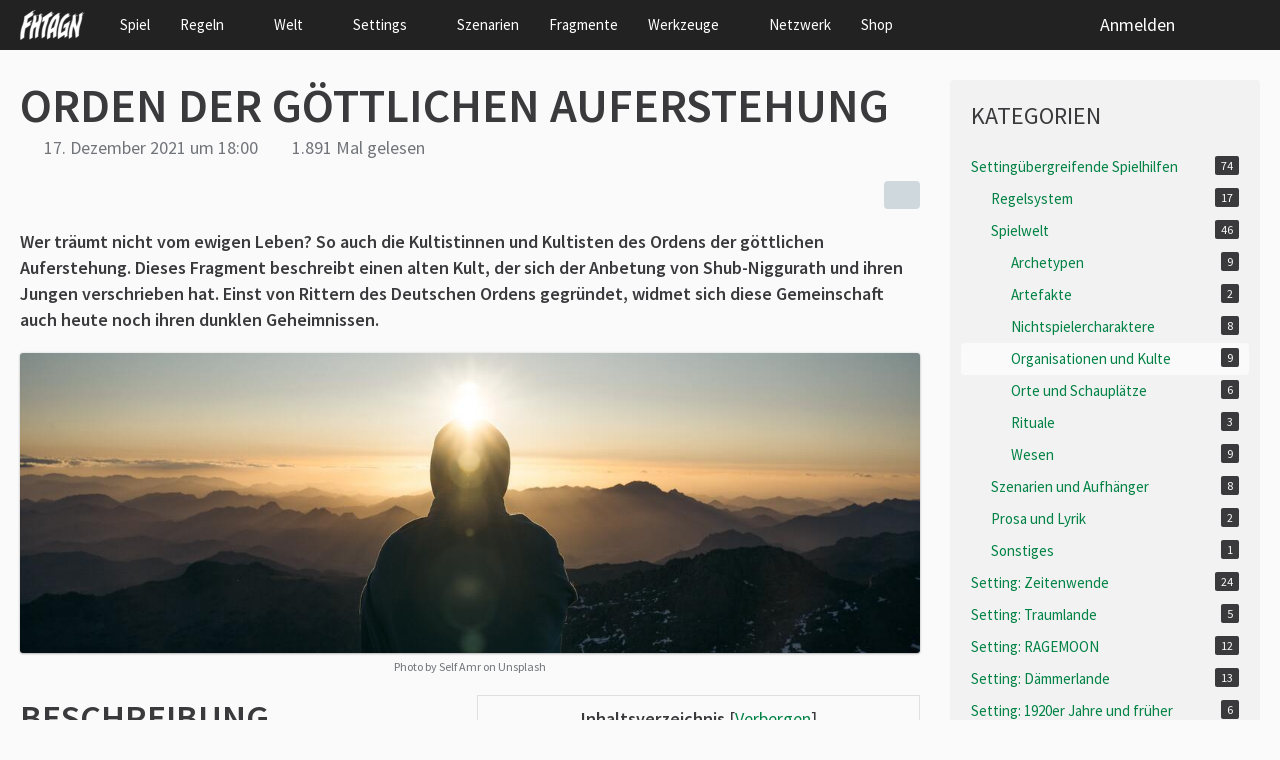

--- FILE ---
content_type: text/html; charset=UTF-8
request_url: https://fhtagn-rpg.de/fragment/26-orden-der-g%C3%B6ttlichen-auferstehung/
body_size: 17746
content:






<!DOCTYPE html>
<html
	dir="ltr"
	lang="de"
	data-color-scheme="system"
>

<head>
	<meta charset="utf-8">
		
	<title>Orden der göttlichen Auferstehung - FHTAGN</title>
	
	<meta name="viewport" content="width=device-width, initial-scale=1">
<meta name="format-detection" content="telephone=no">
<meta property="og:site_name" content="FHTAGN">
<meta property="og:title" content="Orden der göttlichen Auferstehung - FHTAGN">
<meta property="og:url" content="https://fhtagn-rpg.de/fragment/26-orden-der-g%C3%B6ttlichen-auferstehung/">
<meta property="og:type" content="article">
<meta property="og:description" content="Wer träumt nicht vom ewigen Leben? So auch die Kultistinnen und Kultisten des Ordens der göttlichen Auferstehung. Dieses Fragment beschreibt einen alten Kult, der sich der Anbetung von Shub-Niggurath und ihren Jungen verschrieben hat. Einst von Rittern des Deutschen Ordens gegründet, widmet sich diese Gemeinschaft auch heute noch ihren dunklen Geheimnissen.">
<meta name="description" content="Wer träumt nicht vom ewigen Leben? So auch die Kultistinnen und Kultisten des Ordens der göttlichen Auferstehung. Dieses Fragment beschreibt einen alten Kult, der sich der Anbetung von Shub-Niggurath und ihren Jungen verschrieben hat. Einst von Rittern des Deutschen Ordens gegründet, widmet sich diese Gemeinschaft auch heute noch ihren dunklen Geheimnissen.">
<meta property="og:image" content="https://fhtagn-rpg.de/media/64-seif-amr-8epafqcoxoi-unsplash-jpg/?thumbnail=large">
<meta property="og:image:width" content="1200">
<meta property="og:image:height" content="800">
<meta name="keywords" content="Szenarioaufhaenger, Kult, Artefakt, 2021, wingster, Ritual, Corumel">

<!-- Stylesheets -->
<link rel="stylesheet" type="text/css" href="https://fhtagn-rpg.de/style/style-1.css?m=1768639181"><link rel="preload" href="https://fhtagn-rpg.de/font/families/Source%20Sans%20Pro/SourceSansPro-Regular.woff2?v=1697187676" as="font" crossorigin>

<meta name="timezone" content="Europe/Berlin">


<script data-cfasync="false">
	var WCF_PATH = 'https://fhtagn-rpg.de/';
	var WSC_API_URL = 'https://fhtagn-rpg.de/';
	var WSC_RPC_API_URL = 'https://fhtagn-rpg.de/api/rpc/';
	
	var LANGUAGE_ID = 1;
	var LANGUAGE_USE_INFORMAL_VARIANT = true;
	var TIME_NOW = 1768933579;
	var LAST_UPDATE_TIME = 1768639175;
	var ENABLE_DEBUG_MODE = false;
	var ENABLE_PRODUCTION_DEBUG_MODE = true;
	var ENABLE_DEVELOPER_TOOLS = false;
	var PAGE_TITLE = 'FHTAGN';
	
	var REACTION_TYPES = {"1":{"title":"Gef\u00e4llt mir","renderedIcon":"<img\n\tsrc=\"https:\/\/fhtagn-rpg.de\/images\/reaction\/like.svg\"\n\talt=\"Gef\u00e4llt mir\"\n\tclass=\"reactionType\"\n\tdata-reaction-type-id=\"1\"\n>","iconPath":"https:\/\/fhtagn-rpg.de\/images\/reaction\/like.svg","showOrder":1,"reactionTypeID":1,"isAssignable":1},"2":{"title":"Danke","renderedIcon":"<img\n\tsrc=\"https:\/\/fhtagn-rpg.de\/images\/reaction\/thanks.svg\"\n\talt=\"Danke\"\n\tclass=\"reactionType\"\n\tdata-reaction-type-id=\"2\"\n>","iconPath":"https:\/\/fhtagn-rpg.de\/images\/reaction\/thanks.svg","showOrder":2,"reactionTypeID":2,"isAssignable":1},"3":{"title":"Haha","renderedIcon":"<img\n\tsrc=\"https:\/\/fhtagn-rpg.de\/images\/reaction\/haha.svg\"\n\talt=\"Haha\"\n\tclass=\"reactionType\"\n\tdata-reaction-type-id=\"3\"\n>","iconPath":"https:\/\/fhtagn-rpg.de\/images\/reaction\/haha.svg","showOrder":3,"reactionTypeID":3,"isAssignable":1},"4":{"title":"Verwirrend","renderedIcon":"<img\n\tsrc=\"https:\/\/fhtagn-rpg.de\/images\/reaction\/confused.svg\"\n\talt=\"Verwirrend\"\n\tclass=\"reactionType\"\n\tdata-reaction-type-id=\"4\"\n>","iconPath":"https:\/\/fhtagn-rpg.de\/images\/reaction\/confused.svg","showOrder":4,"reactionTypeID":4,"isAssignable":1},"5":{"title":"Traurig","renderedIcon":"<img\n\tsrc=\"https:\/\/fhtagn-rpg.de\/images\/reaction\/sad.svg\"\n\talt=\"Traurig\"\n\tclass=\"reactionType\"\n\tdata-reaction-type-id=\"5\"\n>","iconPath":"https:\/\/fhtagn-rpg.de\/images\/reaction\/sad.svg","showOrder":5,"reactionTypeID":5,"isAssignable":1}};
	
	
		{
		const colorScheme = matchMedia("(prefers-color-scheme: dark)").matches ? "dark" : "light";
		document.documentElement.dataset.colorScheme = colorScheme;
	}
	</script>

<script data-cfasync="false" src="https://fhtagn-rpg.de/js/WoltLabSuite/WebComponent.min.js?v=1768639175"></script>
<script data-cfasync="false" src="https://fhtagn-rpg.de/js/preload/de.preload.js?v=1768639175"></script>

<script data-cfasync="false" src="https://fhtagn-rpg.de/js/WoltLabSuite.Core.tiny.min.js?v=1768639175"></script>
<script data-cfasync="false">
requirejs.config({
	baseUrl: 'https://fhtagn-rpg.de/js',
	urlArgs: 't=1768639175'
	
});

window.addEventListener('pageshow', function(event) {
	if (event.persisted) {
		window.location.reload();
	}
});

</script>













<noscript>
	<style>
		.jsOnly {
			display: none !important;
		}
		
		.noJsOnly {
			display: block !important;
		}
	</style>
</noscript>



	
	
	<script type="application/ld+json">
{
"@context": "http://schema.org",
"@type": "WebSite",
"url": "https:\/\/fhtagn-rpg.de\/de\/",
"potentialAction": {
"@type": "SearchAction",
"target": "https:\/\/fhtagn-rpg.de\/search\/?q={search_term_string}",
"query-input": "required name=search_term_string"
}
}
</script>
<link rel="apple-touch-icon" sizes="180x180" href="https://fhtagn-rpg.de/images/style-1/apple-touch-icon.png">
<link rel="manifest" href="https://fhtagn-rpg.de/images/style-1/manifest-1.json">
<link rel="icon" type="image/png" sizes="48x48" href="https://fhtagn-rpg.de/images/style-1/favicon-48x48.png">
<meta name="msapplication-config" content="https://fhtagn-rpg.de/images/style-1/browserconfig.xml">
<meta name="theme-color" content="#222222">
<script>
	{
		document.querySelector('meta[name="theme-color"]').content = window.getComputedStyle(document.documentElement).getPropertyValue("--wcfPageThemeColor");
	}
</script>

	
			<link rel="canonical" href="https://fhtagn-rpg.de/fragment/26-orden-der-g%C3%B6ttlichen-auferstehung/">
		
					</head>

<body id="tpl_wcf_article"
	itemscope itemtype="http://schema.org/WebPage" itemid="https://fhtagn-rpg.de/fragment/26-orden-der-g%C3%B6ttlichen-auferstehung/"	data-template="article" data-application="wcf" data-page-id="42" data-page-identifier="com.woltlab.wcf.Article"		class="bg-light no-pageHeaderLogo no-pageNavigation no-pageHeaderFacade">

<span id="top"></span>

<div id="pageContainer" class="pageContainer">
	
	
	<div id="pageHeaderContainer" class="pageHeaderContainer">
	<header id="pageHeader" class="pageHeader">
		<div id="pageHeaderPanel" class="pageHeaderPanel">
			<div class="layoutBoundary">
				<div class="box mainMenu" data-box-identifier="com.woltlab.wcf.MainMenu">
			
		
	<div class="boxContent">
		<nav aria-label="Hauptmenü">
	<ol class="boxMenu">
		
		
					<li class="" data-identifier="com.woltlab.wcf.generic50">
				<a href="https://fhtagn-rpg.de/spiel/" class="boxMenuLink">
					<span class="boxMenuLinkTitle">Spiel</span>
														</a>
				
				</li>				
									<li class=" boxMenuHasChildren" data-identifier="com.woltlab.wcf.generic48">
				<a href="https://fhtagn-rpg.de/regeln/" class="boxMenuLink">
					<span class="boxMenuLinkTitle">Regeln</span>
																<fa-icon size="16" name="caret-down" solid></fa-icon>
									</a>
				
				<ol class="boxMenuDepth1">				
									<li class="" data-identifier="com.woltlab.wcf.generic15">
				<a href="https://fhtagn-rpg.de/regeln/epochen-und-settings/" class="boxMenuLink">
					<span class="boxMenuLinkTitle">Epochen und Settings</span>
														</a>
				
				</li>				
									<li class="" data-identifier="com.woltlab.wcf.generic32">
				<a href="https://fhtagn-rpg.de/regeln/charaktere/" class="boxMenuLink">
					<span class="boxMenuLinkTitle">Charaktere</span>
														</a>
				
				</li>				
									<li class="" data-identifier="com.woltlab.wcf.generic33">
				<a href="https://fhtagn-rpg.de/regeln/grundregeln/" class="boxMenuLink">
					<span class="boxMenuLinkTitle">Grundregeln</span>
														</a>
				
				</li>				
									<li class="" data-identifier="com.woltlab.wcf.generic34">
				<a href="https://fhtagn-rpg.de/regeln/kampf/" class="boxMenuLink">
					<span class="boxMenuLinkTitle">Kampf</span>
														</a>
				
				</li>				
									<li class="" data-identifier="com.woltlab.wcf.generic35">
				<a href="https://fhtagn-rpg.de/regeln/geistige-stabilitaet/" class="boxMenuLink">
					<span class="boxMenuLinkTitle">Geistige Stabilität</span>
														</a>
				
				</li>				
									<li class="" data-identifier="com.woltlab.wcf.generic36">
				<a href="https://fhtagn-rpg.de/regeln/unnatuerliches-wissen/" class="boxMenuLink">
					<span class="boxMenuLinkTitle">Unnatürliches Wissen</span>
														</a>
				
				</li>				
									<li class="" data-identifier="com.woltlab.wcf.generic37">
				<a href="https://fhtagn-rpg.de/regeln/zwischenszenen/" class="boxMenuLink">
					<span class="boxMenuLinkTitle">Zwischenszenen</span>
														</a>
				
				</li>				
									<li class="" data-identifier="com.woltlab.wcf.generic38">
				<a href="https://fhtagn-rpg.de/regeln/ausruestung/" class="boxMenuLink">
					<span class="boxMenuLinkTitle">Ausrüstung</span>
														</a>
				
				</li>				
									</ol></li>									<li class=" boxMenuHasChildren" data-identifier="com.woltlab.wcf.generic49">
				<a href="https://fhtagn-rpg.de/welt/" class="boxMenuLink">
					<span class="boxMenuLinkTitle">Welt</span>
																<fa-icon size="16" name="caret-down" solid></fa-icon>
									</a>
				
				<ol class="boxMenuDepth1">				
									<li class="" data-identifier="com.woltlab.wcf.generic39">
				<a href="https://fhtagn-rpg.de/welt/kosmischer-horror/" class="boxMenuLink">
					<span class="boxMenuLinkTitle">Kosmischer Horror</span>
														</a>
				
				</li>				
									<li class="" data-identifier="com.woltlab.wcf.generic40">
				<a href="https://fhtagn-rpg.de/welt/unnatuerliche-wissensquellen/" class="boxMenuLink">
					<span class="boxMenuLinkTitle">Unnatürliche Wissensquellen</span>
														</a>
				
				</li>				
									<li class="" data-identifier="com.woltlab.wcf.generic41">
				<a href="https://fhtagn-rpg.de/welt/rituale/" class="boxMenuLink">
					<span class="boxMenuLinkTitle">Rituale</span>
														</a>
				
				</li>				
									<li class="" data-identifier="com.woltlab.wcf.generic42">
				<a href="https://fhtagn-rpg.de/welt/artefakte/" class="boxMenuLink">
					<span class="boxMenuLinkTitle">Artefakte</span>
														</a>
				
				</li>				
									<li class="" data-identifier="com.woltlab.wcf.generic43">
				<a href="https://fhtagn-rpg.de/welt/nichtspielercharaktere/" class="boxMenuLink">
					<span class="boxMenuLinkTitle">Nichtspielercharaktere</span>
														</a>
				
				</li>				
									<li class="" data-identifier="com.woltlab.wcf.generic44">
				<a href="https://fhtagn-rpg.de/welt/kulte/" class="boxMenuLink">
					<span class="boxMenuLinkTitle">Kulte</span>
														</a>
				
				</li>				
									<li class="" data-identifier="com.woltlab.wcf.generic45">
				<a href="https://fhtagn-rpg.de/welt/wesen/" class="boxMenuLink">
					<span class="boxMenuLinkTitle">Wesen</span>
														</a>
				
				</li>				
									<li class="" data-identifier="com.woltlab.wcf.generic46">
				<a href="https://fhtagn-rpg.de/welt/kampagnenrahmen/" class="boxMenuLink">
					<span class="boxMenuLinkTitle">Kampagnenrahmen</span>
														</a>
				
				</li>				
									</ol></li>									<li class=" boxMenuHasChildren" data-identifier="com.woltlab.wcf.generic54">
				<a href="https://fhtagn-rpg.de/kosmos/" class="boxMenuLink">
					<span class="boxMenuLinkTitle">Settings</span>
																<fa-icon size="16" name="caret-down" solid></fa-icon>
									</a>
				
				<ol class="boxMenuDepth1">				
									<li class="" data-identifier="com.woltlab.wcf.generic55">
				<a href="https://fhtagn-rpg.de/kosmos/zeitenwende/" class="boxMenuLink">
					<span class="boxMenuLinkTitle">Zeitenwende</span>
														</a>
				
				</li>				
									<li class="" data-identifier="com.woltlab.wcf.generic58">
				<a href="https://fhtagn-rpg.de/kosmos/traumlande/" class="boxMenuLink">
					<span class="boxMenuLinkTitle">Traumlande</span>
														</a>
				
				</li>				
									<li class="" data-identifier="com.woltlab.wcf.generic56">
				<a href="https://fhtagn-rpg.de/kosmos/ragemoon/" class="boxMenuLink">
					<span class="boxMenuLinkTitle">RAGEMOON</span>
														</a>
				
				</li>				
									<li class="" data-identifier="com.woltlab.wcf.generic57">
				<a href="https://fhtagn-rpg.de/kosmos/daemmerlande/" class="boxMenuLink">
					<span class="boxMenuLinkTitle">Dämmerlande</span>
														</a>
				
				</li>				
									</ol></li>									<li class="" data-identifier="com.woltlab.wcf.generic22">
				<a href="https://fhtagn-rpg.de/szenarien/" class="boxMenuLink">
					<span class="boxMenuLinkTitle">Szenarien</span>
														</a>
				
				</li>				
									<li class="active" data-identifier="com.woltlab.wcf.ArticleList">
				<a href="https://fhtagn-rpg.de/fragmente/" class="boxMenuLink" aria-current="page">
					<span class="boxMenuLinkTitle">Fragmente</span>
														</a>
				
				</li>				
									<li class=" boxMenuHasChildren" data-identifier="com.woltlab.wcf.generic21">
				<a href="https://fhtagn-rpg.de/werkzeuge/" class="boxMenuLink">
					<span class="boxMenuLinkTitle">Werkzeuge</span>
																<fa-icon size="16" name="caret-down" solid></fa-icon>
									</a>
				
				<ol class="boxMenuDepth1">				
									<li class="" data-identifier="com.woltlab.wcf.generic60">
				<a href="https://fhtagn.app/" rel="nofollow" class="boxMenuLink">
					<span class="boxMenuLinkTitle">FHTAGN.app</span>
														</a>
				
				</li>				
									<li class="" data-identifier="com.woltlab.wcf.generic30">
				<a href="https://fhtagn-rpg.de/werkzeuge/charaktergenerator/" class="boxMenuLink">
					<span class="boxMenuLinkTitle">Charaktergenerator</span>
														</a>
				
				</li>				
									<li class="" data-identifier="com.woltlab.wcf.generic27">
				<a href="https://fhtagn-rpg.de/werkzeuge/referenz/" class="boxMenuLink">
					<span class="boxMenuLinkTitle">Referenz</span>
														</a>
				
				</li>				
									<li class="" data-identifier="com.woltlab.wcf.generic29">
				<a href="https://fhtagn-rpg.de/werkzeuge/sl-referenz/" class="boxMenuLink">
					<span class="boxMenuLinkTitle">SL-Referenz</span>
														</a>
				
				</li>				
									<li class="" data-identifier="com.woltlab.wcf.generic23">
				<a href="https://fhtagn-rpg.de/werkzeuge/roll20/" class="boxMenuLink">
					<span class="boxMenuLinkTitle">Roll20</span>
														</a>
				
				</li>				
									<li class="" data-identifier="com.woltlab.wcf.generic24">
				<a href="https://fhtagn-rpg.de/werkzeuge/rollbutler/" class="boxMenuLink">
					<span class="boxMenuLinkTitle">RollButler</span>
														</a>
				
				</li>				
									<li class="" data-identifier="com.woltlab.wcf.generic31">
				<a href="https://fhtagn-rpg.de/werkzeuge/sicherheitstechniken/" class="boxMenuLink">
					<span class="boxMenuLinkTitle">Sicherheitstechniken</span>
														</a>
				
				</li>				
									<li class="" data-identifier="com.woltlab.wcf.generic52">
				<a href="https://fhtagn-rpg.de/werkzeuge/veroeffentlichungsleitfaden/" class="boxMenuLink">
					<span class="boxMenuLinkTitle">Veröffentlichungsleitfaden</span>
														</a>
				
				</li>				
									</ol></li>									<li class="" data-identifier="com.woltlab.wcf.generic47">
				<a href="https://fhtagn-rpg.de/netzwerk/" class="boxMenuLink">
					<span class="boxMenuLinkTitle">Netzwerk</span>
														</a>
				
				</li>				
									<li class="" data-identifier="com.woltlab.wcf.generic59">
				<a href="https://www.deutschelovecraftgesellschaft.de/shop/" rel="nofollow" class="boxMenuLink">
					<span class="boxMenuLinkTitle">Shop</span>
														</a>
				
				</li>				
																	
		
	</ol>
</nav>	</div>
</div><button type="button" class="pageHeaderMenuMobile" aria-expanded="false" aria-label="Menü">
	<span class="pageHeaderMenuMobileInactive">
		<fa-icon size="32" name="bars"></fa-icon>
	</span>
	<span class="pageHeaderMenuMobileActive">
		<fa-icon size="32" name="xmark"></fa-icon>
	</span>
</button>
				
				<nav id="topMenu" class="userPanel">
	<ul class="userPanelItems">
								<li id="userLogin">
				<a
					class="loginLink"
					href="https://fhtagn-rpg.de/login/?url=https%3A%2F%2Ffhtagn-rpg.de%2Ffragment%2F26-orden-der-g%25C3%25B6ttlichen-auferstehung%2F"
					rel="nofollow"
				>Anmelden</a>
			</li>
							
								
			
				
		<!-- page search -->
		<li>
			<a href="https://fhtagn-rpg.de/search/" id="userPanelSearchButton" class="jsTooltip" title="Suche"><fa-icon size="32" name="magnifying-glass"></fa-icon> <span>Suche</span></a>
		</li>
	</ul>
</nav>
	<a
		href="https://fhtagn-rpg.de/login/?url=https%3A%2F%2Ffhtagn-rpg.de%2Ffragment%2F26-orden-der-g%25C3%25B6ttlichen-auferstehung%2F"
		class="userPanelLoginLink jsTooltip"
		title="Anmelden"
		rel="nofollow"
	>
		<fa-icon size="32" name="arrow-right-to-bracket"></fa-icon>
	</a>
			</div>
		</div>
		
		<div id="pageHeaderFacade" class="pageHeaderFacade">
			<div class="layoutBoundary">
				<div id="pageHeaderLogo" class="pageHeaderLogo">
		
	<a href="https://fhtagn-rpg.de/de/" aria-label="FHTAGN">
		<img src="https://fhtagn-rpg.de/images/style-1/pageLogo-10c42d15.png" alt="" class="pageHeaderLogoLarge" height="30" width="65" loading="eager">
		<img src="https://fhtagn-rpg.de/images/style-1/pageLogoMobile-ca7d3fa1.png" alt="" class="pageHeaderLogoSmall" height="60" width="130" loading="eager">
		
		
	</a>
</div>
				
					
					
		
		


<button type="button" id="pageHeaderSearchMobile" class="pageHeaderSearchMobile" aria-expanded="false" aria-label="Suche">
	<fa-icon size="32" name="magnifying-glass"></fa-icon>
</button>

<div id="pageHeaderSearch" class="pageHeaderSearch">
	<form method="post" action="https://fhtagn-rpg.de/search/">
		<div id="pageHeaderSearchInputContainer" class="pageHeaderSearchInputContainer">
			<div class="pageHeaderSearchType dropdown">
				<a href="#" class="button dropdownToggle" id="pageHeaderSearchTypeSelect">
					<span class="pageHeaderSearchTypeLabel">Organisationen und Kulte</span>
					<fa-icon size="16" name="caret-down" solid></fa-icon>
				</a>
				<ul class="dropdownMenu">
					<li><a href="#" data-extended-link="https://fhtagn-rpg.de/search/?extended=1" data-object-type="everywhere">Alles</a></li>
					<li class="dropdownDivider"></li>
					
											<li><a href="#" data-extended-link="https://fhtagn-rpg.de/search/?type=com.woltlab.wcf.article&amp;extended=1" data-object-type="com.woltlab.wcf.article" data-parameters='{ "articleCategoryID": 21 }'>Organisationen und Kulte</a></li>
						
						<li class="dropdownDivider"></li>
					
					
																		<li><a href="#" data-extended-link="https://fhtagn-rpg.de/search/?type=com.woltlab.wcf.article&amp;extended=1" data-object-type="com.woltlab.wcf.article">Artikel</a></li>
																								<li><a href="#" data-extended-link="https://fhtagn-rpg.de/search/?type=com.woltlab.wcf.page&amp;extended=1" data-object-type="com.woltlab.wcf.page">Seiten</a></li>
																
					<li class="dropdownDivider"></li>
					<li><a class="pageHeaderSearchExtendedLink" href="https://fhtagn-rpg.de/search/?extended=1">Erweiterte Suche</a></li>
				</ul>
			</div>
			
			<input type="search" name="q" id="pageHeaderSearchInput" class="pageHeaderSearchInput" placeholder="Suchbegriff eingeben" autocomplete="off" value="">
			
			<button type="submit" class="pageHeaderSearchInputButton button" title="Suche">
				<fa-icon size="16" name="magnifying-glass"></fa-icon>
			</button>
			
			<div id="pageHeaderSearchParameters"></div>
			
					</div>
	</form>
</div>

	
			</div>
		</div>
	</header>
	
	
</div>
	
	
	
	
	
	<div class="pageNavigation">
	<div class="layoutBoundary">
			<nav class="breadcrumbs" aria-label="Verlaufsnavigation">
		<ol class="breadcrumbs__list" itemprop="breadcrumb" itemscope itemtype="http://schema.org/BreadcrumbList">
			<li class="breadcrumbs__item" title="FHTAGN" itemprop="itemListElement" itemscope itemtype="http://schema.org/ListItem">
							<a class="breadcrumbs__link" href="https://fhtagn-rpg.de/de/" itemprop="item">
																<span class="breadcrumbs__title" itemprop="name">FHTAGN</span>
							</a>
															<meta itemprop="position" content="1">
																					</li>
														
											<li class="breadcrumbs__item" title="Fragmente" itemprop="itemListElement" itemscope itemtype="http://schema.org/ListItem">
							<a class="breadcrumbs__link" href="https://fhtagn-rpg.de/fragmente/" itemprop="item">
																<span class="breadcrumbs__title" itemprop="name">Fragmente</span>
							</a>
															<meta itemprop="position" content="2">
																					</li>
														
											<li class="breadcrumbs__item" title="Settingübergreifende Spielhilfen" itemprop="itemListElement" itemscope itemtype="http://schema.org/ListItem">
							<a class="breadcrumbs__link" href="https://fhtagn-rpg.de/category-article-list/1-setting%C3%BCbergreifende-spielhilfen/" itemprop="item">
																<span class="breadcrumbs__title" itemprop="name">Settingübergreifende Spielhilfen</span>
							</a>
															<meta itemprop="position" content="3">
																					</li>
														
											<li class="breadcrumbs__item" title="Spielwelt" itemprop="itemListElement" itemscope itemtype="http://schema.org/ListItem">
							<a class="breadcrumbs__link" href="https://fhtagn-rpg.de/category-article-list/41-spielwelt/" itemprop="item">
																<span class="breadcrumbs__title" itemprop="name">Spielwelt</span>
							</a>
															<meta itemprop="position" content="4">
																					</li>
														
											<li class="breadcrumbs__item" title="Organisationen und Kulte" itemprop="itemListElement" itemscope itemtype="http://schema.org/ListItem">
							<a class="breadcrumbs__link" href="https://fhtagn-rpg.de/category-article-list/21-organisationen-und-kulte/" itemprop="item">
																	<span class="breadcrumbs__parent_indicator">
										<fa-icon size="16" name="arrow-left-long"></fa-icon>
									</span>
																<span class="breadcrumbs__title" itemprop="name">Organisationen und Kulte</span>
							</a>
															<meta itemprop="position" content="5">
																					</li>
		</ol>
	</nav>
	</div>
</div>
	
	
	
	<section id="main" class="main" role="main" itemprop="mainEntity" itemscope itemtype="http://schema.org/Article">
		<div class="layoutBoundary">
			

						
			<div id="content" class="content content--sidebar-right">
								
																<header class="contentHeader articleContentHeader">
		<div class="contentHeaderTitle">
			<h1 class="contentTitle" itemprop="name headline">Orden der göttlichen Auferstehung</h1>
			<ul class="inlineList contentHeaderMetaData articleMetaData">
								
				<li itemprop="author" itemscope itemtype="http://schema.org/Person">
					<fa-icon size="16" name="user"></fa-icon>
											<a href="https://fhtagn-rpg.de/user/2-wingster/" class="userLink" data-object-id="2" itemprop="url">
							<span itemprop="name">Wingster</span>
						</a>
									</li>
				
				<li>
					<fa-icon size="16" name="clock"></fa-icon>
					<a href="https://fhtagn-rpg.de/fragment/26-orden-der-g%C3%B6ttlichen-auferstehung/"><woltlab-core-date-time date="2021-12-17T17:00:00+00:00">17. Dezember 2021 um 18:00</woltlab-core-date-time></a>
					<meta itemprop="datePublished" content="2021-12-17T18:00:00+01:00">
				</li>

				<li>
					<fa-icon size="16" name="eye"></fa-icon>
					1.891 Mal gelesen
				</li>
				
								
								
								
															</ul>
			
			<div itemprop="publisher" itemscope itemtype="http://schema.org/Organization">
				<meta itemprop="name" content="FHTAGN">
				<div itemprop="logo" itemscope itemtype="http://schema.org/ImageObject">
					<meta itemprop="url" content="https://fhtagn-rpg.de/images/style-1/pageLogo-10c42d15.png">
				</div>
			</div>
		</div>
		
		
	</header>
													
				
				
				
				
				

				




	<div class="contentInteraction">
		
					<div class="contentInteractionButtonContainer">
				
									 <div class="contentInteractionShareButton">
						<button type="button" class="button small wsShareButton jsTooltip" title="Teilen" data-link="https://fhtagn-rpg.de/fragment/26-orden-der-g%C3%B6ttlichen-auferstehung/" data-link-title="Orden der göttlichen Auferstehung" data-bbcode="[wsa]26[/wsa]">
		<fa-icon size="16" name="share-nodes"></fa-icon>
	</button>					</div>
				
							</div>
			</div>


<div class="section articleContainer">
			<div class="section articleTeaserContainer">
			<div class="htmlContent">
				<p class="articleTeaser">Wer träumt nicht vom ewigen Leben? So auch die Kultistinnen und Kultisten des Ordens der göttlichen Auferstehung. Dieses Fragment beschreibt einen alten Kult, der sich der Anbetung von Shub-Niggurath und ihren Jungen verschrieben hat. Einst von Rittern des Deutschen Ordens gegründet, widmet sich diese Gemeinschaft auch heute noch ihren dunklen Geheimnissen.</p>
			</div>
		</div>
		
			<div class="section articleImageContainer" itemprop="image" itemscope itemtype="http://schema.org/ImageObject">
			<figure class="articleImage">
				<div class="articleImageWrapper"><img src="https://fhtagn-rpg.de/media/64-seif-amr-8epafqcoxoi-unsplash-jpg/?thumbnail=large" alt="" width="1200" height="800" loading="lazy" ></div>
									<figcaption itemprop="description">
													Photo by Self Amr on Unsplash											</figcaption>
							</figure>
			<meta itemprop="url" content="https://fhtagn-rpg.de/media/64-seif-amr-8epafqcoxoi-unsplash-jpg/?thumbnail=large">
			<meta itemprop="width" content="1200">
			<meta itemprop="height" content="800">
		</div>
		
	
	
	<div class="section articleContent" data-object-id="26" data-object-type="com.woltlab.wcf.likeableArticle" data-user-id="2">
		<div class="section htmlContent" itemprop="description articleBody">
						
			<div class="tableOfContentsWrapper">
	<div class="tableOfContentsContainer open mobileForceHide" id="tocContainer-27295bea">
		<div class="tableOfContentsHeader">
			<span class="tableOfContentsTitle">Inhaltsverzeichnis</span>
			<span class="jsOnly">[<a href="#" class="jsTableOfContentsHide">Verbergen</a><a href="#" class="jsTableOfContentsShow">Anzeigen</a>]</span>
		</div>
		<ol class="tableOfContents tocLevel1">
							<li>
					<span class="tocItemTitle"><a href="#27295bea-beschreibung">Beschreibung</a></span>
					
					</li>					
												<li>
					<span class="tocItemTitle"><a href="#27295bea-struktur-des-kultes">Struktur des Kultes</a></span>
					
					</li>					
												<li>
					<span class="tocItemTitle"><a href="#27295bea-der-glaube-des-ordens-der-göttlichen-auferstehung">Der Glaube des Ordens der göttlichen Auferstehung</a></span>
					
					<ol class="tableOfContents tocLevel2">					
												<li>
					<span class="tocItemTitle"><a href="#27295bea-die-anbetung-von-shub-niggurath">Die Anbetung von Shub-Niggurath</a></span>
					
					<ol class="tableOfContents tocLevel3">					
												<li>
					<span class="tocItemTitle"><a href="#27295bea-stein-der-wandlung">Stein der Wandlung</a></span>
					
					</li>					
											</ol></li></ol></li>												<li>
					<span class="tocItemTitle"><a href="#27295bea-die-geschichte-des-ordens">Die Geschichte des Ordens</a></span>
					
					</li>					
												<li>
					<span class="tocItemTitle"><a href="#27295bea-szenarioaufhänger">Szenarioaufhänger</a></span>
					
					</li>					
																					</ol>
	</div>
</div>
<h2 class="anchorFixedHeader" id="27295bea-beschreibung">Beschreibung</h2>
<p>Die Wiederauferstehung bzw. Reinkarnation in einem anderen Körper ist ein Versprechen vieler Religionen. Dem Tod oder ewigen Schlaf zu entkommen, sein Wissen zu bewahren, es weiter zu nutzen, es zu erweitern und fortzubestehen ist ein tief im Menschen verankerter Wunsch. Der Orden der göttlichen Wiederauferstehung hat es geschafft, diesen Wunsch für seine Mitglieder zu erfüllen.</p><p>Die Entstehung des Kultes erfolgte im Umfeld des Deutschen Ordens während des 3. Kreuzzuges in Akkon. Bei den karitativen Aktivitäten im Heiligen Land kommen die ersten Mitglieder des Kults mit dem Wissen des Necronomicon und vergleichbarer Schriften über die Großen Alten in Kontakt und gründen den Orden der göttlichen Auferstehung. Damals wie heute betet der Orden Shub-Niggurath an und folgt dem Versprechen der Wiedergeburt und des ewigen Lebens.</p><p>Mit der späteren Verlagerung des Wirkungsschwerpunktes des Deutschen Ordens nach Nordosteuropa verlagerte sich auch das Wirken des Kultes in das Hoheitsgebiet des Deutschordensstaates. In dessen unbeabsichtigtem Schutz wuchs der Kult und gewann kontinuierlich an Macht.</p><p>Der Name, Orden der göttlichen Auferstehung, mutet auf den ersten Blick sehr christlich an, dies lässt sich mit seiner Entstehung im direkten Umfeld eines Ritterordens und der Notwendigkeit der Geheimhaltung erklären. Mit dem Ziel eines ewigen Lebens versucht der Kult den Geist vor dem Tod der irdischen Hülle auf den lebenden Körper eines anderen Menschen zu übertragen. Der zumeist jüngere Körper enthält dann, sollte das Ritual erfolgreich sein, den älteren Geist mit all seinen Erfahrungen und Wissen.</p><h2 class="anchorFixedHeader" id="27295bea-struktur-des-kultes">Struktur des Kultes</h2>
<p>Das heutige Verbreitungsgebiet des Kultes reicht vom Norden Deutschlands bis ins Baltikum. Der Kult hat im Laufe der Jahrhunderte lokale Strukturen, sogenannte Ringe, entwickelt. Die wesentlichen Ringe existieren in den Städten Berlin, Greifswald, Kaliningrad (Königsberg), Malborg (Marienburg), Danzig, Riga und Tallinn (Reval). Den Kontakt zwischen den Ringen halten die jeweiligen Ringführer. Auch wenn die Ritualplätze des Kults in der unberührten Natur (z. B. auf der Inseln vor Estland oder im Pokaini Wald, Lettland) liegen, so sind seine Mitglieder doch eher den Städten verhaftet und unterhalten dort auch ihre sogenannten <em>Komtureien</em>.</p><p>Ein sichtbares Merkmal der Kultisten sind die metallenen Ringe der Reinkarnationen, die sie an den Händen tragen. Diese symbolisieren die Anzahl der jeweiligen „Wiederauferstehungen“ und damit auch den Rang im Orden. Diese Ringe werden vorzugsweise aus Metallen gefertigt, wie man sie aus niedergegangenen Meteoriten gewinnen kann.</p><h2 class="anchorFixedHeader" id="27295bea-der-glaube-des-ordens-der-göttlichen-auferstehung">Der Glaube des Ordens der göttlichen Auferstehung</h2>
<p>Zentraler Punkt des Glaubens des Kultes liegt in der geistigen Wiederauferstehung bzw. dem Fortleben seiner Mitglieder und dem dadurch ermöglichten Hinzugewinn an Macht.</p><p>Mit der Kenntnis des richtigen Rituals und den entsprechenden Vorbereitungen lernte der Kult den Geist eines Mitglieds von einem Körper in einen anderen zu transferieren, dies muss jedoch vor seinem Tod passieren. Der „Alte“ sucht sich in der Regel seinen „neuen Körper“ zuvor aus und nimmt sich im Rahmen des Rituals dann das Leben. Sein Geist geht dabei in den neuen Körper über; der in diesem Körper bisher beheimatete Geist wird aus dem Körper verdrängt und geht verloren.</p><p>Über das ewige Leben der wichtigen, Wissen tragenden Mitglieder, verfolgt der Orden sein Ziel des Ausbaus seiner Macht. Stirbt ein Mitglied des Kultes, ohne dass sein Geist übertragen wurde, so ist das Fügung bzw. einfach Schicksal. Geist und Wissen gehen dem Orden für immer verloren. Auch wird der Segen der Wiederauferstehung nicht jedem Mitglied zuteil.</p><p>RITUAL ZUM ÜBERGANG DES GEISTES</p><p><em>Hin zu ewigem Leben</em></p><p><strong>Studium:</strong> Jahre; 1W6 STA.</p><p><strong>Durchführung:</strong> Neumondnacht, 1W8 Stunden; 1W10 WP, 1W10 STA.</p><p>Muss unter freiem Himmel oder zumindest unter Sichtbarkeit des Himmels (großes Fenster) durchgeführt werden.</p><p>Neben dem Geist abgebenden und dem Geist aufnehmen Körper sind noch 12 Mitglieder des Kultes notwendig. Die 12 Anwesenden bilden einen Kreis, der abgebende Körper wird dabei im Kreis auf 6 Uhr, der aufnehmende Körper auf 12 Uhr positioniert, wobei sich ihre Köpfe fast berühren. Beide Körper werden mit dem <em>Balsam der Wiederauferstehung</em> (s. u.) gesalbt.</p><p>Nach mehreren Stunden monotonen Singens und Betens wird der alte Körper durch einen Stich in das Herz getötet. Die dabei verwendete Klinge muss aus Obsidian bestehen. Das austretende Blut wird auf den gesalbten Körpern verteilt und dient als Katalysator für den Balsam der Wiederauferstehung. Der aufsteigende Äther bildet eine Brücke zwischen den Körpern, über die der Geist transferiert wird.</p><p>Die neuen, aufnehmenden Körper, auch „Hüllen“ genannt, werden durch den Orden sorgfältig ausgewählt. Manchmal wird auf junge, bereitwillige Mitglieder des Ordens zurückgegriffen, die sich selbst als Hülle zur Verfügung stellen. Häufig werden Menschen jedoch entführt, auf ihre Tauglichkeit als Hülle für ein Ordensmitglied hin untersucht und gegen ihren Willen benutzt. Je nach Umstand kann die Selektion einer passenden Hülle sorgsam und geplant ablaufen, manchmal erfordert der Gesundheitszustand eines Ordensmitglieds aber auch die kurzfristige und schnelle Auswahl einer neuen Hülle.</p><h3 class="anchorFixedHeader" id="27295bea-die-anbetung-von-shub-niggurath">Die Anbetung von Shub-Niggurath</h3>
<p>Die Anbetung Shub-Niggurath erfolgt im Freien, unter dem Sternenhimmel, an zumeist abgelegenen, urwüchsigen Orten, wie man sie damals und heute noch im Baltikum findet. Häufig finden bei den Anbetungen und Beschwörungen des Kults Trommeln Verwendung, die nach äonenalten und unheimlichen Rhythmen geschlagen werden. Bei ihren Ritualen tanzen die Kultisten nackt und ekstatisch zum Klang der Trommeln.</p><p>Die Rituale, darunter <a href="https://fhtagn-rpg.de/welt/rituale#aklo-sabaoth">Aklo Sabaoth</a> (Junges von <a href="https://fhtagn-rpg.de/welt/wesen#shub-niggurath">Shub-Niggurath</a>), finden in der Walpurgisnacht, zur Wintersonnenwende, einer Sonnenfinsternis oder einer planetarischen Paraden statt.</p><p>Im Rahmen des Rituals wird auch der „Balsam der Wiederauferstehungen“ hergestellt:</p><p>BALSAM DER WIEDERAUFERSTEHUNGEN</p><p><em>Notwendige Grundlage für das Ritual zum Übergang des Geistes.</em></p><p><strong>Ingredienzien:</strong> Ungereinigtes Meersalz, Bleioxid, Salmiak, Schwefel, Pechblende, Absonderungen eines Jungen von <a href="https://fhtagn-rpg.de/welt/wesen#shub-niggurath">Shub-Niggurath</a>.</p><p><strong>Aktivierung:</strong> Erfordert menschliches Blut als Katalysator, bildet dann ätherische Dämpfe aus, die als Brücke für die Übertragung des Geistes im Ritual dienen.</p><p>Im Rahmen eines Rituals kann in der Regel Balsam für mehrere Übergangs-Rituale erzeugt werden. Der Balsam ist mehrere Monate haltbar.</p><h4 class="anchorFixedHeader" id="27295bea-stein-der-wandlung">Stein der Wandlung</h4>
<p>Der Stein der Wandlung befindet sich seit vielen Jahrhunderten im Besitz des Ordens. Sein Ursprung ist definitiv nicht irdisch.</p><p>Mit seiner Hilfe vereinfacht sich die Anrufung von <a href="https://fhtagn-rpg.de/welt/wesen#shub-niggurath">Shub-Niggurath</a> und ihrer Jungen. Die benötigten Menschenopfer finden in seiner Gegenwart einen schrecklichen Tod.</p><p>STEIN DER WANDLUNG</p><p><em>In jeder Verwandlung steckt auch immer Schmerz.</em></p><p><strong>Rituale:</strong> Unterstützung beim <a href="https://fhtagn-rpg.de/welt/rituale/#aklo-sabaoth">Aklo Sabaoth</a> (Junges von <a href="https://fhtagn-rpg.de/welt/wesen#shub-niggurath">Shub-Niggurath</a>); -1W3 WP.</p><p><strong>Aktivierungskosten:</strong> Ein Menschenopfer.</p><p><strong>STA-Verlust:</strong> 1W6 STA.</p><p>Der Stein der Wandlung kam bereits in den ersten Jahren nach seiner Gründung in den Besitz des Ordens. Seine Form ähnelt am ehesten einem Korallenstück oder verzweigten Fulgurit aus Obsidian, in dessem Inneren im Sternenlicht violette Schlieren sichtbar werden. Der Stein hat eine eruptive, mutagene Wirkung auf alle irdischem, organischen Materialien. Bei Tieren und Menschen führt dies in kürzester Zeit zu einem furchtbaren Tod. Daher wird er in einer kleinen, mit Blei ausgekleideten Kiste verwahrt.</p><h2 class="anchorFixedHeader" id="27295bea-die-geschichte-des-ordens">Die Geschichte des Ordens</h2>
<div class="messageTableOverflow"><table><thead><tr><th>Jahr </th><th>Ereignis </th></tr></thead><tbody><tr><td>um 1200</td><td>Ritter des Deutschen Ordens (Orden der Brüder vom Deutschen Hospital Sankt Mariens in Jerusalem) kommen während des 3. Kreuzzuges in Akkon mit dem Wissen des <em>Necronomicons</em> in Kontakt. Die bis 1199 rein karitative Gemeinschaft beschäftigt sich intensiv mit dem Wissen um die Großen Alten, der Orden der göttlichen Auferstehung wird gegründet. </td></tr><tr><td>ab 1230 </td><td>Mit der Verlagerung des Handlungsschwerpunktes des Deutschen Ordens nach Nordosteuropa verlagerte sich auch das Wirken des neu gegründeten Kults in das Hoheitsgebiet des wachsenden Deutschordensstaates. In dessen ungewolltem Schutz wuchs der Kult und gewann kontinuierlich an Macht. Mit dem Kult reist auch der <em>Stein der Wandlung</em> nach Norden.</td></tr><tr><td>um 1400</td><td>Mit dem ungehinderten Zugang nach Livland, Estland und den vorgelagerten Inseln entdeckt der Kult urwüchsigen und abgeschiedenen Orte, die für die Anbetung von Shub-Niggurath wie geschaffen scheinen. </td></tr><tr><td>zwischen 1230 und 1560</td><td>Gründung von Ringen in Greifswald, Marienburg (Malborg), Danzig, Riga und Reval (Tallinn); der Hauptsitz des Kults befindet sich nach wie vor in Königsberg (Kaliningrad). </td></tr><tr><td>1640</td><td>Expedition des Rings aus Riga nach Nord-Skandinavien in das Gebiet der Samen (Sámi). </td></tr><tr><td>um 1500</td><td>Gründung eines Rings in der neuen Residenzstadt der brandenburgischen Kurfürsten (Haus Hohenzollern) Berlin. </td></tr><tr><td>nach 1543</td><td><em>De revolutionibus orbium coelestium</em> (Über die Umlaufbahnen der Himmelssphären) von Nikolaus Kopernikus bringt dem Kult neue Erkenntnisse zur Deutung alter Ritualtexte. </td></tr><tr><td>1672</td><td>Am Fest der Wintersonnenwende werden am Ritualplatz bei Riga nicht nur die vorgesehenen Opfer, sondern auch die 20 Mitglieder des Kults von einem Jungen von Shub-Niggurath verschlungen. </td></tr><tr><td>ab 1781</td><td>Durch die Entwicklung der Naturwissenschaften ab Mitte des sechzehnten Jahrhunderts gelingt dem Kult in diesem Jahr ein wichtiger Durchbruch bei der Entschlüsselung des Wiederauferstehungs-Rituals. Der Durchbruch bezieht sich auf die Bereitung des <em>Balsams der Wiederauferstehung</em>. </td></tr><tr><td>ab 1829</td><td>Mit der Gründung des Kaiserlich Deutschen Archäologischen Institut im Jahr 1874 aus seinen Vorläufern eröffneten sich insbesondere dem Ring in Berlin neue Möglichkeiten durch Teilnahme an Expeditionen an uraltes Wissen zu gelangen. </td></tr><tr><td>1899 bis 1903</td><td>Mitglieder des Rings aus Berlin sind bei den Voruntersuchungen zum Bau und Trassenführung der Bagdadbahn vor Ort dabei. Es wird dabei in eigener Sache im heutigen Syrien und Irak geforscht. </td></tr><tr><td>1920</td><td>Grundsteinlegung der <a href="https://fhtagn-rpg.de/fragment/50-begegnungsst%C3%A4tte-der-g%C3%B6ttlichen-auferstehung/">Begegnungsstätte der göttlichen Auferstehung</a>.</td></tr><tr><td>1944 </td><td>Der <em>Stein der Wandlung</em> wird von Königsberg (Kaliningrad) nach Riga gebracht. </td></tr><tr><td>ab 1945</td><td>Die in den Kriegswirren unterbrochene Kommunikation zwischen den Ringen kommt mit den Grenzverschiebungen nach Kriegsende fast völlig zum Erliegen. Auch in der kommenden Jahren bleibt sie weiterhin schwierig. </td></tr><tr><td>ab 1990</td><td>Mit der Unabhängigkeit des Baltikums in Folge der <em>Perestroika</em> und der Auflösung des der Sowjetunion erhält der gesamte Kult wieder ungehinderten Zugang zu seinen wichtigsten Kultstätten. </td></tr></tbody></table></div>
<p>Sollten sich die Charaktere in der Zeit vor 1945 mit dem Kult beschäftigen, könnten Informationen in den Bibliotheken von Königsberg (z. B. der Universitätsbibliothek Königsberg) zu finden sein. Nach Ende des 2. Weltkrieges wurde alles noch verliebende schriftliche Material, in dem der Kult Erwähnung finden könnte, nach Moskau in die heutige Russische Staatsbibliothek verbracht.</p><h2 class="anchorFixedHeader" id="27295bea-szenarioaufhänger">Szenarioaufhänger</h2>
<ul><li>Reisende im Baltikum finden in der Wildnis einen amorphen Haufen organischer Materie, der entfernt an ein menschliches Wesen erinnert. DNA-Untersuchungen offenbaren furchtbare, bisher nicht gesehene Mutationen und Verschmelzungen mit anderen Wesen. Teile der sequenzierten DNA sind unbekannten Ursprungs, können eigentlich nicht von unserem Planeten stammen. Es scheint, als würde dieser Platz häufiger für schreckliche Rituale benutzt. Was geschieht hier?
</li><li>Mehrere junge Männer und Frauen werden entführt, tauchen aber wenige Tage später wieder auf. Sie haben vage Erinnerungen an medizinische Untersuchungen, die in einer seltsamen Umgebung und von eigenartig maskierten Menschen vorgenommen wurde. Wenige Wochen oder Monate stellt sich bei allen wieder aufgetauchten Opfern heraus, dass sie an ernsten körperlichen Krankheiten leiden, die vorher unentdeckt geblieben sind. Ein letztes Opfer bleibt verschwunden. Monate später wird es in den Medien zufällig von den Hinterbliebenen wiedererkannt …
</li><li>Eine wohlhabende Familie wird erpresst. Der alte, verheimlichte, dunkle Fleck in der Familiengeschichte scheint die Familie einzuholen. Doch wer könnte heute noch davon wissen?
</li><li>In der Nähe einiger abgelegener Dörfer in Nordpolen ist in bestimmten Nächten im Jahr durchdringendes Trommeln zu hören. Es existiert auch ein Video, dass im Internet mit dem Titel „Geistertrommeln im Wald“ kursiert und aus der Gegend zu stammen verspricht. Die Behörden sehen keinen Grund einzugreifen. Das FHTAGN-Netzwerk beauftragt die Charaktere, die Vorfälle zu untersuchen. 
</li><li>Das FHTAGN-Netzwerk vergibt den Auftrag, in eine Komturei des Kultes einzudringen. Das Ziel sind Informationen, der Einbruch muss unbemerkt bleiben. Werden die Charaktere dem Drang widerstehen, dieses kleine, reich verzierte Kästchen zu öffnen?
</li></ul>
<p class="text-right"><em>Corumel, wingster, 2022</em></p>			
			
		</div>

				
					<ul class="tagList articleTagList">
									<li><a href="https://fhtagn-rpg.de/tagged/3-szenarioaufhaenger/?objectType=com.woltlab.wcf.article" class="tag">Szenarioaufhaenger</a></li>
									<li><a href="https://fhtagn-rpg.de/tagged/8-kult/?objectType=com.woltlab.wcf.article" class="tag">Kult</a></li>
									<li><a href="https://fhtagn-rpg.de/tagged/9-artefakt/?objectType=com.woltlab.wcf.article" class="tag">Artefakt</a></li>
									<li><a href="https://fhtagn-rpg.de/tagged/12-2021/?objectType=com.woltlab.wcf.article" class="tag">2021</a></li>
									<li><a href="https://fhtagn-rpg.de/tagged/18-wingster/?objectType=com.woltlab.wcf.article" class="tag">wingster</a></li>
									<li><a href="https://fhtagn-rpg.de/tagged/38-ritual/?objectType=com.woltlab.wcf.article" class="tag">Ritual</a></li>
									<li><a href="https://fhtagn-rpg.de/tagged/46-corumel/?objectType=com.woltlab.wcf.article" class="tag">Corumel</a></li>
							</ul>
				
		<div class="row articleLikeSection">
						
			<div class="col-xs-12 col-md-6 col-md col-md-offset-6">
				<ul class="articleButtons buttonGroup buttonList smallButtons">
											<li>
							<button
								type="button"
								title="Inhalt melden"
								class="button jsTooltip"
								data-report-content="com.woltlab.wcf.article"
								data-object-id="26"
							>
								<fa-icon size="16" name="triangle-exclamation"></fa-icon>
								<span class="invisible">Inhalt melden</span>
							</button>
						</li>
															
					
				</ul>
			</div>
		</div>
	</div>
	
	
	
	</div>

<footer class="contentFooter">
	
</footer>



	<div class="section">
		<nav>
			<ul class="articleNavigation">
									<li class="previousArticleButton articleNavigationArticle articleNavigationArticleWithImage">
						<span class="articleNavigationArticleIcon">
							<fa-icon size="48" name="chevron-left"></fa-icon>
						</span>
													<span class="articleNavigationArticleImage"><span style="display: inline-block; text-align: center; width: 96px; height: 96px;">
                            <img src="https://fhtagn-rpg.de/media/31-evgeni-tcherkasski-sha85i0g8k4-unsplash-2-jpg/?thumbnail=tiny" alt="" style="margin-top: 0px;" height="96" width="96" loading="lazy">
                        </span></span>
												<span class="articleNavigationArticleContent">
							<span class="articleNavigationEntityName">Vorheriger Artikel</span>
							<span class="articleNavigationArticleTitle">
								<a href="https://fhtagn-rpg.de/fragment/5-die-pharus-kulte/" rel="prev" class="articleNavigationArticleLink">
									Die Pharus-Kulte								</a>
							</span>
						</span>
					</li>
								
									<li class="nextArticleButton articleNavigationArticle articleNavigationArticleWithImage">
						<span class="articleNavigationArticleIcon">
							<fa-icon size="48" name="chevron-right"></fa-icon>
						</span>
													<span class="articleNavigationArticleImage"><span style="display: inline-block; text-align: center; width: 96px; height: 96px;">
                            <img src="https://fhtagn-rpg.de/media/168-venti-views-1cqicrwfqbi-unsplash-jpg/?thumbnail=tiny" alt="" style="margin-top: 0px;" height="96" width="96" loading="lazy">
                        </span></span>
												<span class="articleNavigationArticleContent">
							<span class="articleNavigationEntityName">Nächster Artikel</span>
							<span class="articleNavigationArticleTitle">
								<a href="https://fhtagn-rpg.de/fragment/60-leng-global-logistics-limited/" rel="next" class="articleNavigationArticleLink">
									Leng Global Logistics Limited								</a>
							</span>
						</span>
					</li>
							</ul>
		</nav>
	</div>

	<section class="section relatedArticles">
		<h2 class="sectionTitle">Verwandte Artikel</h2>
		
		
<div class="contentItemList">
					<article class="contentItem contentItemMultiColumn">
			<div class="contentItemLink">
				<div class="contentItemImage contentItemImageLarge">
					<img
						class="contentItemImageElement"
						src="https://fhtagn-rpg.de/media/31-evgeni-tcherkasski-sha85i0g8k4-unsplash-2-jpg/?thumbnail=medium"
						height="374"
						width="560"
						loading="lazy"
						alt="">
					
					
				</div>
				
				<div class="contentItemContent">
										
					<h2 class="contentItemTitle"><a href="https://fhtagn-rpg.de/fragment/5-die-pharus-kulte/" class="contentItemTitleLink">Die Pharus-Kulte</a></h2>
					
					<div class="contentItemDescription">
						Eine neue Organisation für FHTAGN: Die Pharus-Kulte. Dabei spielen Leuchttürme, eine Fruchtbarkeitsgottheit, sowie zielstrebige Kultistinnen und Kultisten eine Rolle. Weiterhin werden Ritualen der Bruder- und Schwesternschaft, sowie die unterschiedlichen Ausprägungen der Kulte in den verschiedenen Epochen beschrieben . Damit sollte sich bereits ein kleines Szenario füllen lassen.					</div>
				</div>
			</div>
			
			<div class="contentItemMeta">
				<span class="contentItemMetaImage">
					<img src="[data-uri]" width="32" height="32" alt="" class="userAvatarImage">				</span>
				
				<div class="contentItemMetaContent">
					<div class="contentItemMetaAuthor">
						Wingster					</div>
					<div class="contentItemMetaTime">
						<woltlab-core-date-time date="2021-11-26T17:00:00+00:00">26. November 2021 um 18:00</woltlab-core-date-time>					</div>
				</div>
				
				<div class="contentItemMetaIcons">
										
					
				</div>
			</div>
		</article>
				
							<article class="contentItem contentItemMultiColumn">
			<div class="contentItemLink">
				<div class="contentItemImage contentItemImageLarge">
					<img
						class="contentItemImageElement"
						src="https://fhtagn-rpg.de/media/283-tim-de-groot-yngq830ufb4-unsplash-jpg/?thumbnail=medium"
						height="372"
						width="560"
						loading="lazy"
						alt="">
					
					
				</div>
				
				<div class="contentItemContent">
										
					<h2 class="contentItemTitle"><a href="https://fhtagn-rpg.de/fragment/138-ouroboros-der-zirkel-der-schlange/" class="contentItemTitleLink">Ouroboros - Der Zirkel der Schlange</a></h2>
					
					<div class="contentItemDescription">
						Transzendente Reptilwesen aus längst vergangenen Zeiten werden von einem Kult zu einer Symbiose gezwungen. Das gewährt Schutz gegen die Übernahme durch Yithianer, hat aber auch Nebenwirkungen.					</div>
				</div>
			</div>
			
			<div class="contentItemMeta">
				<span class="contentItemMetaImage">
					<img src="[data-uri]" width="32" height="32" alt="" class="userAvatarImage">				</span>
				
				<div class="contentItemMetaContent">
					<div class="contentItemMetaAuthor">
						Wingster					</div>
					<div class="contentItemMetaTime">
						<woltlab-core-date-time date="2024-02-09T16:56:00+00:00">9. Februar 2024 um 17:56</woltlab-core-date-time>					</div>
				</div>
				
				<div class="contentItemMetaIcons">
										
					
				</div>
			</div>
		</article>
				
			</div>
	</section>





				
				
				
				
							</div>
			
							<aside class="sidebar boxesSidebarRight" aria-label="Rechte Seitenleiste">
					<div class="boxContainer">
						<section class="box" data-box-identifier="com.woltlab.wcf.ArticleCategories">
			
			<h2 class="boxTitle">
							Kategorien					</h2>
		
	<div class="boxContent">
		<ol class="boxMenu">
						<li class="boxMenuItem boxMenuItemDepth1" data-category-id="1">
				<a href="https://fhtagn-rpg.de/category-article-list/1-setting%C3%BCbergreifende-spielhilfen/" class="boxMenuLink">
					<span class="boxMenuLinkTitle">Settingübergreifende Spielhilfen</span>
					<span class="badge">74</span>
				</a>
			</li>
								<li class="boxMenuItem boxMenuItemDepth2" data-category-id="40">
				<a href="https://fhtagn-rpg.de/category-article-list/40-regelsystem/" class="boxMenuLink">
					<span class="boxMenuLinkTitle">Regelsystem</span>
					<span class="badge">17</span>
				</a>
			</li>
																	<li class="boxMenuItem boxMenuItemDepth2" data-category-id="41">
				<a href="https://fhtagn-rpg.de/category-article-list/41-spielwelt/" class="boxMenuLink">
					<span class="boxMenuLinkTitle">Spielwelt</span>
					<span class="badge">46</span>
				</a>
			</li>
								<li class="boxMenuItem boxMenuItemDepth3" data-category-id="11">
				<a href="https://fhtagn-rpg.de/category-article-list/11-archetypen/" class="boxMenuLink">
					<span class="boxMenuLinkTitle">Archetypen</span>
					<span class="badge">9</span>
				</a>
			</li>
								<li class="boxMenuItem boxMenuItemDepth3" data-category-id="18">
				<a href="https://fhtagn-rpg.de/category-article-list/18-artefakte/" class="boxMenuLink">
					<span class="boxMenuLinkTitle">Artefakte</span>
					<span class="badge">2</span>
				</a>
			</li>
								<li class="boxMenuItem boxMenuItemDepth3" data-category-id="20">
				<a href="https://fhtagn-rpg.de/category-article-list/20-nichtspielercharaktere/" class="boxMenuLink">
					<span class="boxMenuLinkTitle">Nichtspielercharaktere</span>
					<span class="badge">8</span>
				</a>
			</li>
								<li class="boxMenuItem boxMenuItemDepth3 active" data-category-id="21">
				<a href="https://fhtagn-rpg.de/category-article-list/21-organisationen-und-kulte/" class="boxMenuLink">
					<span class="boxMenuLinkTitle">Organisationen und Kulte</span>
					<span class="badge">9</span>
				</a>
			</li>
								<li class="boxMenuItem boxMenuItemDepth3" data-category-id="22">
				<a href="https://fhtagn-rpg.de/category-article-list/22-orte-und-schaupl%C3%A4tze/" class="boxMenuLink">
					<span class="boxMenuLinkTitle">Orte und Schauplätze</span>
					<span class="badge">6</span>
				</a>
			</li>
								<li class="boxMenuItem boxMenuItemDepth3" data-category-id="19">
				<a href="https://fhtagn-rpg.de/category-article-list/19-rituale/" class="boxMenuLink">
					<span class="boxMenuLinkTitle">Rituale</span>
					<span class="badge">3</span>
				</a>
			</li>
								<li class="boxMenuItem boxMenuItemDepth3" data-category-id="17">
				<a href="https://fhtagn-rpg.de/category-article-list/17-wesen/" class="boxMenuLink">
					<span class="boxMenuLinkTitle">Wesen</span>
					<span class="badge">9</span>
				</a>
			</li>
								<li class="boxMenuItem boxMenuItemDepth2" data-category-id="6">
				<a href="https://fhtagn-rpg.de/category-article-list/6-szenarien-und-aufh%C3%A4nger/" class="boxMenuLink">
					<span class="boxMenuLinkTitle">Szenarien und Aufhänger</span>
					<span class="badge">8</span>
				</a>
			</li>
								<li class="boxMenuItem boxMenuItemDepth2" data-category-id="10">
				<a href="https://fhtagn-rpg.de/category-article-list/10-prosa-und-lyrik/" class="boxMenuLink">
					<span class="boxMenuLinkTitle">Prosa und Lyrik</span>
					<span class="badge">2</span>
				</a>
			</li>
								<li class="boxMenuItem boxMenuItemDepth2" data-category-id="13">
				<a href="https://fhtagn-rpg.de/category-article-list/13-sonstiges/" class="boxMenuLink">
					<span class="boxMenuLinkTitle">Sonstiges</span>
					<span class="badge">1</span>
				</a>
			</li>
								<li class="boxMenuItem boxMenuItemDepth1" data-category-id="15">
				<a href="https://fhtagn-rpg.de/category-article-list/15-setting-zeitenwende/" class="boxMenuLink">
					<span class="boxMenuLinkTitle">Setting: Zeitenwende</span>
					<span class="badge">24</span>
				</a>
			</li>
																																						<li class="boxMenuItem boxMenuItemDepth1" data-category-id="24">
				<a href="https://fhtagn-rpg.de/category-article-list/24-setting-traumlande/" class="boxMenuLink">
					<span class="boxMenuLinkTitle">Setting: Traumlande</span>
					<span class="badge">5</span>
				</a>
			</li>
														<li class="boxMenuItem boxMenuItemDepth1" data-category-id="14">
				<a href="https://fhtagn-rpg.de/category-article-list/14-setting-ragemoon/" class="boxMenuLink">
					<span class="boxMenuLinkTitle">Setting: RAGEMOON</span>
					<span class="badge">12</span>
				</a>
			</li>
																																			<li class="boxMenuItem boxMenuItemDepth1" data-category-id="16">
				<a href="https://fhtagn-rpg.de/category-article-list/16-setting-d%C3%A4mmerlande/" class="boxMenuLink">
					<span class="boxMenuLinkTitle">Setting: Dämmerlande</span>
					<span class="badge">13</span>
				</a>
			</li>
																																			<li class="boxMenuItem boxMenuItemDepth1" data-category-id="26">
				<a href="https://fhtagn-rpg.de/category-article-list/26-setting-1920er-jahre-und-fr%C3%BCher/" class="boxMenuLink">
					<span class="boxMenuLinkTitle">Setting: 1920er Jahre und früher</span>
					<span class="badge">6</span>
				</a>
			</li>
														<li class="boxMenuItem boxMenuItemDepth1" data-category-id="27">
				<a href="https://fhtagn-rpg.de/category-article-list/27-setting-yuggoth/" class="boxMenuLink">
					<span class="boxMenuLinkTitle">Setting: Yuggoth</span>
					<span class="badge">3</span>
				</a>
			</li>
																
			<li class="boxMenuResetFilter">
			<a href="https://fhtagn-rpg.de/fragmente/" class="boxMenuLink">
				<span class="boxMenuLinkTitle">Filter zurücksetzen</span>
			</a>
		</li>
	</ol>	</div>
</section>									<section class="box" data-box-identifier="com.woltlab.wcf.genericBox21">
			
			<h2 class="boxTitle">
							Tags					</h2>
		
	<div class="boxContent">
			<ul class="tagList">
		<li><a href="https://fhtagn-rpg.de/tagged/51-2022/?objectType=com.woltlab.wcf.article" rel="tag" class="tagWeight7">2022</a></li>
							<li><a href="https://fhtagn-rpg.de/tagged/84-2023/?objectType=com.woltlab.wcf.article" rel="tag" class="tagWeight7">2023</a></li>
							<li><a href="https://fhtagn-rpg.de/tagged/10-1w10/?objectType=com.woltlab.wcf.article" rel="tag" class="tagWeight3">1w10</a></li>
							<li><a href="https://fhtagn-rpg.de/tagged/12-2021/?objectType=com.woltlab.wcf.article" rel="tag" class="tagWeight6">2021</a></li>
							<li><a href="https://fhtagn-rpg.de/tagged/93-2e/?objectType=com.woltlab.wcf.article" rel="tag" class="tagWeight5">2E</a></li>
							<li><a href="https://fhtagn-rpg.de/tagged/105-2024/?objectType=com.woltlab.wcf.article" rel="tag" class="tagWeight4">2024</a></li>
							<li><a href="https://fhtagn-rpg.de/tagged/112-2025/?objectType=com.woltlab.wcf.article" rel="tag" class="tagWeight2">2025</a></li>
							<li><a href="https://fhtagn-rpg.de/tagged/73-archetyp/?objectType=com.woltlab.wcf.article" rel="tag" class="tagWeight4">Archetyp</a></li>
							<li><a href="https://fhtagn-rpg.de/tagged/9-artefakt/?objectType=com.woltlab.wcf.article" rel="tag" class="tagWeight4">Artefakt</a></li>
							<li><a href="https://fhtagn-rpg.de/tagged/46-corumel/?objectType=com.woltlab.wcf.article" rel="tag" class="tagWeight4">Corumel</a></li>
							<li><a href="https://fhtagn-rpg.de/tagged/102-design/?objectType=com.woltlab.wcf.article" rel="tag" class="tagWeight3">Design</a></li>
							<li><a href="https://fhtagn-rpg.de/tagged/62-d%C3%A4mmerlande/?objectType=com.woltlab.wcf.article" rel="tag" class="tagWeight5">Dämmerlande</a></li>
							<li><a href="https://fhtagn-rpg.de/tagged/37-emanuel-wendler/?objectType=com.woltlab.wcf.article" rel="tag" class="tagWeight4">Emanuel Wendler</a></li>
							<li><a href="https://fhtagn-rpg.de/tagged/28-fhtagn-netzwerk/?objectType=com.woltlab.wcf.article" rel="tag" class="tagWeight3">FHTAGN-Netzwerk</a></li>
							<li><a href="https://fhtagn-rpg.de/tagged/32-fhtagn-redaktion/?objectType=com.woltlab.wcf.article" rel="tag" class="tagWeight3">FHTAGN-Redaktion</a></li>
							<li><a href="https://fhtagn-rpg.de/tagged/43-frank-dudenhausen/?objectType=com.woltlab.wcf.article" rel="tag" class="tagWeight2">Frank Dudenhausen</a></li>
							<li><a href="https://fhtagn-rpg.de/tagged/45-geschichte/?objectType=com.woltlab.wcf.article" rel="tag" class="tagWeight3">Geschichte</a></li>
							<li><a href="https://fhtagn-rpg.de/tagged/44-julia-knobloch/?objectType=com.woltlab.wcf.article" rel="tag" class="tagWeight6">Julia Knobloch</a></li>
							<li><a href="https://fhtagn-rpg.de/tagged/61-kaid-ramdani/?objectType=com.woltlab.wcf.article" rel="tag" class="tagWeight4">Kaid Ramdani</a></li>
							<li><a href="https://fhtagn-rpg.de/tagged/8-kult/?objectType=com.woltlab.wcf.article" rel="tag" class="tagWeight4">Kult</a></li>
							<li><a href="https://fhtagn-rpg.de/tagged/92-lars-gawronsky/?objectType=com.woltlab.wcf.article" rel="tag" class="tagWeight2">Lars Gawronsky</a></li>
							<li><a href="https://fhtagn-rpg.de/tagged/17-laura-d-angelo/?objectType=com.woltlab.wcf.article" rel="tag" class="tagWeight3">Laura D&#039;Angelo</a></li>
							<li><a href="https://fhtagn-rpg.de/tagged/7-nsc/?objectType=com.woltlab.wcf.article" rel="tag" class="tagWeight6">NSC</a></li>
							<li><a href="https://fhtagn-rpg.de/tagged/69-organisation/?objectType=com.woltlab.wcf.article" rel="tag" class="tagWeight4">Organisation</a></li>
							<li><a href="https://fhtagn-rpg.de/tagged/77-ort/?objectType=com.woltlab.wcf.article" rel="tag" class="tagWeight2">Ort</a></li>
							<li><a href="https://fhtagn-rpg.de/tagged/81-ragemoon/?objectType=com.woltlab.wcf.article" rel="tag" class="tagWeight4">RAGEMOON</a></li>
							<li><a href="https://fhtagn-rpg.de/tagged/63-ralf-sandfuchs/?objectType=com.woltlab.wcf.article" rel="tag" class="tagWeight4">Ralf Sandfuchs</a></li>
							<li><a href="https://fhtagn-rpg.de/tagged/5-regel/?objectType=com.woltlab.wcf.article" rel="tag" class="tagWeight5">Regel</a></li>
							<li><a href="https://fhtagn-rpg.de/tagged/38-ritual/?objectType=com.woltlab.wcf.article" rel="tag" class="tagWeight4">Ritual</a></li>
							<li><a href="https://fhtagn-rpg.de/tagged/13-ruf18/?objectType=com.woltlab.wcf.article" rel="tag" class="tagWeight4">ruf18</a></li>
							<li><a href="https://fhtagn-rpg.de/tagged/23-schauplatz/?objectType=com.woltlab.wcf.article" rel="tag" class="tagWeight5">Schauplatz</a></li>
							<li><a href="https://fhtagn-rpg.de/tagged/64-setting/?objectType=com.woltlab.wcf.article" rel="tag" class="tagWeight4">Setting</a></li>
							<li><a href="https://fhtagn-rpg.de/tagged/16-spielhilfe/?objectType=com.woltlab.wcf.article" rel="tag" class="tagWeight4">Spielhilfe</a></li>
							<li><a href="https://fhtagn-rpg.de/tagged/34-stefan-zimmermann/?objectType=com.woltlab.wcf.article" rel="tag" class="tagWeight2">Stefan Zimmermann</a></li>
							<li><a href="https://fhtagn-rpg.de/tagged/39-symbol/?objectType=com.woltlab.wcf.article" rel="tag" class="tagWeight2">Symbol</a></li>
							<li><a href="https://fhtagn-rpg.de/tagged/6-szenario/?objectType=com.woltlab.wcf.article" rel="tag" class="tagWeight5">Szenario</a></li>
							<li><a href="https://fhtagn-rpg.de/tagged/3-szenarioaufhaenger/?objectType=com.woltlab.wcf.article" rel="tag" class="tagWeight6">Szenarioaufhaenger</a></li>
							<li><a href="https://fhtagn-rpg.de/tagged/60-tipps/?objectType=com.woltlab.wcf.article" rel="tag" class="tagWeight3">Tipps</a></li>
							<li><a href="https://fhtagn-rpg.de/tagged/83-traumlande/?objectType=com.woltlab.wcf.article" rel="tag" class="tagWeight4">Traumlande</a></li>
							<li><a href="https://fhtagn-rpg.de/tagged/36-uwe-mechenbier/?objectType=com.woltlab.wcf.article" rel="tag" class="tagWeight2">uwe mechenbier</a></li>
							<li><a href="https://fhtagn-rpg.de/tagged/11-volker-rattel/?objectType=com.woltlab.wcf.article" rel="tag" class="tagWeight6">Volker Rattel</a></li>
							<li><a href="https://fhtagn-rpg.de/tagged/42-weltraum/?objectType=com.woltlab.wcf.article" rel="tag" class="tagWeight2">Weltraum</a></li>
							<li><a href="https://fhtagn-rpg.de/tagged/14-wesen/?objectType=com.woltlab.wcf.article" rel="tag" class="tagWeight5">Wesen</a></li>
							<li><a href="https://fhtagn-rpg.de/tagged/50-wettbewerb2021/?objectType=com.woltlab.wcf.article" rel="tag" class="tagWeight3">Wettbewerb2021</a></li>
							<li><a href="https://fhtagn-rpg.de/tagged/87-wettbewerb2022/?objectType=com.woltlab.wcf.article" rel="tag" class="tagWeight3">Wettbewerb2022</a></li>
							<li><a href="https://fhtagn-rpg.de/tagged/18-wingster/?objectType=com.woltlab.wcf.article" rel="tag" class="tagWeight6">wingster</a></li>
							<li><a href="https://fhtagn-rpg.de/tagged/26-wissensquelle/?objectType=com.woltlab.wcf.article" rel="tag" class="tagWeight3">Wissensquelle</a></li>
							<li><a href="https://fhtagn-rpg.de/tagged/41-yuggoth/?objectType=com.woltlab.wcf.article" rel="tag" class="tagWeight2">Yuggoth</a></li>
							<li><a href="https://fhtagn-rpg.de/tagged/75-zeitenwende/?objectType=com.woltlab.wcf.article" rel="tag" class="tagWeight6">Zeitenwende</a></li>
							<li><a href="https://fhtagn-rpg.de/tagged/4-zufallstabelle/?objectType=com.woltlab.wcf.article" rel="tag" class="tagWeight3">Zufallstabelle</a></li>
	</ul>
	</div>
</section>
					</div>
				</aside>
			
		</div>
	</section>
	
	
	
	
	
	<footer id="pageFooter" class="pageFooter">
		
					
			<div class="boxesFooter">
			<div class="layoutBoundary">
													<div class="boxContainer">
						<div class="box" data-box-identifier="com.woltlab.wcf.FooterMenu">
			
		
	<div class="boxContent">
		<nav aria-label="Footer-Menü">
	<ol class="boxMenu">
		
		
					<li class="" data-identifier="com.woltlab.wcf.generic25">
				<a href="https://www.deutschelovecraftgesellschaft.de/" rel="nofollow" class="boxMenuLink">
					<span class="boxMenuLinkTitle">© 2017 Deutsche Lovecraft Gesellschaft</span>
														</a>
				
				</li>				
									<li class="" data-identifier="com.woltlab.wcf.generic26">
				<a href="https://www.deutschelovecraftgesellschaft.de/impressum/" rel="nofollow" class="boxMenuLink">
					<span class="boxMenuLinkTitle">Impressum</span>
														</a>
				
				</li>				
									<li class="" data-identifier="com.woltlab.wcf.PrivacyPolicy">
				<a href="https://fhtagn-rpg.de/datenschutzerklaerung/" class="boxMenuLink">
					<span class="boxMenuLinkTitle">Datenschutzerklärung</span>
														</a>
				
				</li>				
									<li class="" data-identifier="com.woltlab.wcf.Contact">
				<a href="https://www.deutschelovecraftgesellschaft.de/kontakt/" rel="nofollow" class="boxMenuLink">
					<span class="boxMenuLinkTitle">Kontakt</span>
														</a>
				
				</li>				
									<li class="" data-identifier="com.woltlab.wcf.generic51">
				<a href="https://fhtagn-rpg.de/lizenz/" class="boxMenuLink">
					<span class="boxMenuLinkTitle">Lizenz</span>
														</a>
				
				</li>				
																	
		
	</ol>
</nav>	</div>
</div>
					</div>
				
			</div>
		</div>
		
			<div id="pageFooterCopyright" class="pageFooterCopyright">
			<div class="layoutBoundary">
				<div class="copyright"><a href="https://www.woltlab.com/de/" rel="nofollow">Community-Software: <strong>WoltLab Suite&trade;</strong></a></div>
			</div>
		</div>
	
</footer>
</div>

	
<div class="pageFooterStickyNotice">
	
	
	<noscript>
		<div class="info" role="status">
			<div class="layoutBoundary">
				<span class="javascriptDisabledWarningText">In deinem Webbrowser ist JavaScript deaktiviert. Um alle Funktionen dieser Website nutzen zu können, muss JavaScript aktiviert sein.</span>
			</div>
		</div>	
	</noscript>
</div>

<script data-cfasync="false">
	require(['Language', 'WoltLabSuite/Core/BootstrapFrontend', 'User'], function(Language, BootstrapFrontend, User) {
		
		
		User.init(
			0,
			'',
			'',
			'https://fhtagn-rpg.de/guest-token-dialog/'
		);
		
		BootstrapFrontend.setup({
			backgroundQueue: {
				url: 'https://fhtagn-rpg.de/background-queue-perform/',
				force: false			},
						dynamicColorScheme: true,
			endpointUserPopover: 'https://fhtagn-rpg.de/user-popover/',
			executeCronjobs: 'https://fhtagn-rpg.de/cronjob-perform/',
											shareButtonProviders: [
					["Facebook", "Facebook", "<fa-brand size=\"24\"><svg xmlns=\"http:\/\/www.w3.org\/2000\/svg\" viewBox=\"0 0 512 512\"><!--! Font Awesome Free 6.7.2 by @fontawesome - https:\/\/fontawesome.com License - https:\/\/fontawesome.com\/license\/free (Icons: CC BY 4.0, Fonts: SIL OFL 1.1, Code: MIT License) Copyright 2024 Fonticons, Inc. --><path d=\"M512 256C512 114.6 397.4 0 256 0S0 114.6 0 256C0 376 82.7 476.8 194.2 504.5V334.2H141.4V256h52.8V222.3c0-87.1 39.4-127.5 125-127.5c16.2 0 44.2 3.2 55.7 6.4V172c-6-.6-16.5-1-29.6-1c-42 0-58.2 15.9-58.2 57.2V256h83.6l-14.4 78.2H287V510.1C413.8 494.8 512 386.9 512 256h0z\"\/><\/svg><\/fa-brand>"], 
					["Twitter", "X", "<fa-brand size=\"24\"><svg xmlns=\"http:\/\/www.w3.org\/2000\/svg\" viewBox=\"0 0 512 512\"><!--! Font Awesome Free 6.7.2 by @fontawesome - https:\/\/fontawesome.com License - https:\/\/fontawesome.com\/license\/free (Icons: CC BY 4.0, Fonts: SIL OFL 1.1, Code: MIT License) Copyright 2024 Fonticons, Inc. --><path d=\"M389.2 48h70.6L305.6 224.2 487 464H345L233.7 318.6 106.5 464H35.8L200.7 275.5 26.8 48H172.4L272.9 180.9 389.2 48zM364.4 421.8h39.1L151.1 88h-42L364.4 421.8z\"\/><\/svg><\/fa-brand>"], 
					["Reddit", "Reddit", "<fa-brand size=\"24\"><svg xmlns=\"http:\/\/www.w3.org\/2000\/svg\" viewBox=\"0 0 512 512\"><!--! Font Awesome Free 6.7.2 by @fontawesome - https:\/\/fontawesome.com License - https:\/\/fontawesome.com\/license\/free (Icons: CC BY 4.0, Fonts: SIL OFL 1.1, Code: MIT License) Copyright 2024 Fonticons, Inc. --><path d=\"M0 256C0 114.6 114.6 0 256 0S512 114.6 512 256s-114.6 256-256 256L37.1 512c-13.7 0-20.5-16.5-10.9-26.2L75 437C28.7 390.7 0 326.7 0 256zM349.6 153.6c23.6 0 42.7-19.1 42.7-42.7s-19.1-42.7-42.7-42.7c-20.6 0-37.8 14.6-41.8 34c-34.5 3.7-61.4 33-61.4 68.4l0 .2c-37.5 1.6-71.8 12.3-99 29.1c-10.1-7.8-22.8-12.5-36.5-12.5c-33 0-59.8 26.8-59.8 59.8c0 24 14.1 44.6 34.4 54.1c2 69.4 77.6 125.2 170.6 125.2s168.7-55.9 170.6-125.3c20.2-9.6 34.1-30.2 34.1-54c0-33-26.8-59.8-59.8-59.8c-13.7 0-26.3 4.6-36.4 12.4c-27.4-17-62.1-27.7-100-29.1l0-.2c0-25.4 18.9-46.5 43.4-49.9l0 0c4.4 18.8 21.3 32.8 41.5 32.8zM177.1 246.9c16.7 0 29.5 17.6 28.5 39.3s-13.5 29.6-30.3 29.6s-31.4-8.8-30.4-30.5s15.4-38.3 32.1-38.3zm190.1 38.3c1 21.7-13.7 30.5-30.4 30.5s-29.3-7.9-30.3-29.6c-1-21.7 11.8-39.3 28.5-39.3s31.2 16.6 32.1 38.3zm-48.1 56.7c-10.3 24.6-34.6 41.9-63 41.9s-52.7-17.3-63-41.9c-1.2-2.9 .8-6.2 3.9-6.5c18.4-1.9 38.3-2.9 59.1-2.9s40.7 1 59.1 2.9c3.1 .3 5.1 3.6 3.9 6.5z\"\/><\/svg><\/fa-brand>"], 
					 
					["LinkedIn", "LinkedIn", "<fa-brand size=\"24\"><svg xmlns=\"http:\/\/www.w3.org\/2000\/svg\" viewBox=\"0 0 448 512\"><!--! Font Awesome Free 6.7.2 by @fontawesome - https:\/\/fontawesome.com License - https:\/\/fontawesome.com\/license\/free (Icons: CC BY 4.0, Fonts: SIL OFL 1.1, Code: MIT License) Copyright 2024 Fonticons, Inc. --><path d=\"M100.28 448H7.4V148.9h92.88zM53.79 108.1C24.09 108.1 0 83.5 0 53.8a53.79 53.79 0 0 1 107.58 0c0 29.7-24.1 54.3-53.79 54.3zM447.9 448h-92.68V302.4c0-34.7-.7-79.2-48.29-79.2-48.29 0-55.69 37.7-55.69 76.7V448h-92.78V148.9h89.08v40.8h1.3c12.4-23.5 42.69-48.3 87.88-48.3 94 0 111.28 61.9 111.28 142.3V448z\"\/><\/svg><\/fa-brand>"], 
					["Pinterest", "Pinterest", "<fa-brand size=\"24\"><svg xmlns=\"http:\/\/www.w3.org\/2000\/svg\" viewBox=\"0 0 496 512\"><!--! Font Awesome Free 6.7.2 by @fontawesome - https:\/\/fontawesome.com License - https:\/\/fontawesome.com\/license\/free (Icons: CC BY 4.0, Fonts: SIL OFL 1.1, Code: MIT License) Copyright 2024 Fonticons, Inc. --><path d=\"M496 256c0 137-111 248-248 248-25.6 0-50.2-3.9-73.4-11.1 10.1-16.5 25.2-43.5 30.8-65 3-11.6 15.4-59 15.4-59 8.1 15.4 31.7 28.5 56.8 28.5 74.8 0 128.7-68.8 128.7-154.3 0-81.9-66.9-143.2-152.9-143.2-107 0-163.9 71.8-163.9 150.1 0 36.4 19.4 81.7 50.3 96.1 4.7 2.2 7.2 1.2 8.3-3.3.8-3.4 5-20.3 6.9-28.1.6-2.5.3-4.7-1.7-7.1-10.1-12.5-18.3-35.3-18.3-56.6 0-54.7 41.4-107.6 112-107.6 60.9 0 103.6 41.5 103.6 100.9 0 67.1-33.9 113.6-78 113.6-24.3 0-42.6-20.1-36.7-44.8 7-29.5 20.5-61.3 20.5-82.6 0-19-10.2-34.9-31.4-34.9-24.9 0-44.9 25.7-44.9 60.2 0 22 7.4 36.8 7.4 36.8s-24.5 103.8-29 123.2c-5 21.4-3 51.6-.9 71.2C65.4 450.9 0 361.1 0 256 0 119 111 8 248 8s248 111 248 248z\"\/><\/svg><\/fa-brand>"], 
					 
					
				],
						styleChanger: false		});
	});
</script>
<script data-cfasync="false">
	// prevent jQuery and other libraries from utilizing define()
	__require_define_amd = define.amd;
	define.amd = undefined;
</script>
<script data-cfasync="false" src="https://fhtagn-rpg.de/js/WCF.Combined.tiny.min.js?v=1768639175"></script>
<script data-cfasync="false">
	define.amd = __require_define_amd;
	$.holdReady(true);
</script>
<script data-cfasync="false">
	WCF.User.init(
		0,
		''	);
</script>
<script data-cfasync="false">
	$(function() {
		WCF.User.Profile.ActivityPointList.init();
		
				
		
		
			});
</script>
<script data-cfasync="false">
		var $imageViewer = null;
		$(function() {
			WCF.Language.addObject({
				'wcf.imageViewer.button.enlarge': 'Vollbild-Modus',
				'wcf.imageViewer.button.full': 'Originalversion aufrufen',
				'wcf.imageViewer.seriesIndex': '{literal}{x} von {y}{\/literal}',
				'wcf.imageViewer.counter': '{literal}Bild {x} von {y}{\/literal}',
				'wcf.imageViewer.close': 'Schließen',
				'wcf.imageViewer.enlarge': 'Bild direkt anzeigen',
				'wcf.imageViewer.next': 'Nächstes Bild',
				'wcf.imageViewer.previous': 'Vorheriges Bild'
			});
			
			$imageViewer = new WCF.ImageViewer();
		});
	</script>
<script data-cfasync="false">
		require(['WoltLabSuite/Core/Ui/Search/Page'], function(UiSearchPage) {
			UiSearchPage.init('com.woltlab.wcf.article');
		});
	</script>
<script data-cfasync="false">
	require(['Ui/Screen'], function(UiScreen) {
		var container = elById('tocContainer-27295bea');
		elBySelAll('.jsTableOfContentsHide, .jsTableOfContentsShow', container, function(button) {
			button.addEventListener('click', function(event) {
				event.preventDefault();
				
				container.classList.toggle('open');
			});
		});
		
		if (UiScreen.is('screen-sm-down')) {
			container.classList.remove('open');
		}
		
		container.classList.remove('mobileForceHide');
	});
</script>


<span id="bottom"></span>

</body>
</html>